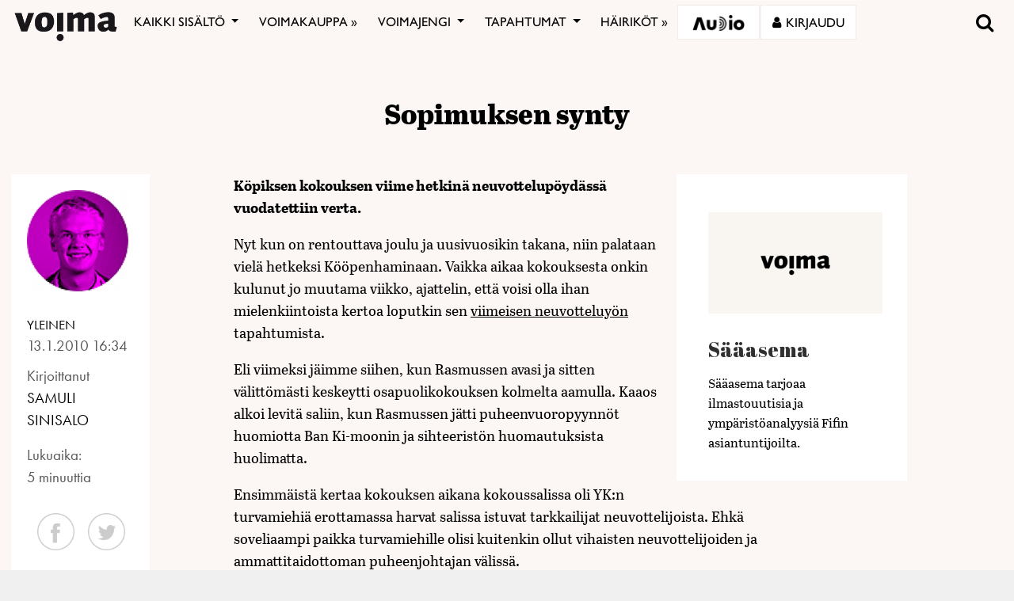

--- FILE ---
content_type: text/html; charset=utf-8
request_url: https://www.google.com/recaptcha/api2/anchor?ar=1&k=6LcHCrAjAAAAAHN1lO3KQBhq306rXrr5WbOt-bRT&co=aHR0cHM6Ly92b2ltYS5maTo0NDM.&hl=en&v=PoyoqOPhxBO7pBk68S4YbpHZ&size=invisible&anchor-ms=20000&execute-ms=30000&cb=jp6wn1hd2yxq
body_size: 48693
content:
<!DOCTYPE HTML><html dir="ltr" lang="en"><head><meta http-equiv="Content-Type" content="text/html; charset=UTF-8">
<meta http-equiv="X-UA-Compatible" content="IE=edge">
<title>reCAPTCHA</title>
<style type="text/css">
/* cyrillic-ext */
@font-face {
  font-family: 'Roboto';
  font-style: normal;
  font-weight: 400;
  font-stretch: 100%;
  src: url(//fonts.gstatic.com/s/roboto/v48/KFO7CnqEu92Fr1ME7kSn66aGLdTylUAMa3GUBHMdazTgWw.woff2) format('woff2');
  unicode-range: U+0460-052F, U+1C80-1C8A, U+20B4, U+2DE0-2DFF, U+A640-A69F, U+FE2E-FE2F;
}
/* cyrillic */
@font-face {
  font-family: 'Roboto';
  font-style: normal;
  font-weight: 400;
  font-stretch: 100%;
  src: url(//fonts.gstatic.com/s/roboto/v48/KFO7CnqEu92Fr1ME7kSn66aGLdTylUAMa3iUBHMdazTgWw.woff2) format('woff2');
  unicode-range: U+0301, U+0400-045F, U+0490-0491, U+04B0-04B1, U+2116;
}
/* greek-ext */
@font-face {
  font-family: 'Roboto';
  font-style: normal;
  font-weight: 400;
  font-stretch: 100%;
  src: url(//fonts.gstatic.com/s/roboto/v48/KFO7CnqEu92Fr1ME7kSn66aGLdTylUAMa3CUBHMdazTgWw.woff2) format('woff2');
  unicode-range: U+1F00-1FFF;
}
/* greek */
@font-face {
  font-family: 'Roboto';
  font-style: normal;
  font-weight: 400;
  font-stretch: 100%;
  src: url(//fonts.gstatic.com/s/roboto/v48/KFO7CnqEu92Fr1ME7kSn66aGLdTylUAMa3-UBHMdazTgWw.woff2) format('woff2');
  unicode-range: U+0370-0377, U+037A-037F, U+0384-038A, U+038C, U+038E-03A1, U+03A3-03FF;
}
/* math */
@font-face {
  font-family: 'Roboto';
  font-style: normal;
  font-weight: 400;
  font-stretch: 100%;
  src: url(//fonts.gstatic.com/s/roboto/v48/KFO7CnqEu92Fr1ME7kSn66aGLdTylUAMawCUBHMdazTgWw.woff2) format('woff2');
  unicode-range: U+0302-0303, U+0305, U+0307-0308, U+0310, U+0312, U+0315, U+031A, U+0326-0327, U+032C, U+032F-0330, U+0332-0333, U+0338, U+033A, U+0346, U+034D, U+0391-03A1, U+03A3-03A9, U+03B1-03C9, U+03D1, U+03D5-03D6, U+03F0-03F1, U+03F4-03F5, U+2016-2017, U+2034-2038, U+203C, U+2040, U+2043, U+2047, U+2050, U+2057, U+205F, U+2070-2071, U+2074-208E, U+2090-209C, U+20D0-20DC, U+20E1, U+20E5-20EF, U+2100-2112, U+2114-2115, U+2117-2121, U+2123-214F, U+2190, U+2192, U+2194-21AE, U+21B0-21E5, U+21F1-21F2, U+21F4-2211, U+2213-2214, U+2216-22FF, U+2308-230B, U+2310, U+2319, U+231C-2321, U+2336-237A, U+237C, U+2395, U+239B-23B7, U+23D0, U+23DC-23E1, U+2474-2475, U+25AF, U+25B3, U+25B7, U+25BD, U+25C1, U+25CA, U+25CC, U+25FB, U+266D-266F, U+27C0-27FF, U+2900-2AFF, U+2B0E-2B11, U+2B30-2B4C, U+2BFE, U+3030, U+FF5B, U+FF5D, U+1D400-1D7FF, U+1EE00-1EEFF;
}
/* symbols */
@font-face {
  font-family: 'Roboto';
  font-style: normal;
  font-weight: 400;
  font-stretch: 100%;
  src: url(//fonts.gstatic.com/s/roboto/v48/KFO7CnqEu92Fr1ME7kSn66aGLdTylUAMaxKUBHMdazTgWw.woff2) format('woff2');
  unicode-range: U+0001-000C, U+000E-001F, U+007F-009F, U+20DD-20E0, U+20E2-20E4, U+2150-218F, U+2190, U+2192, U+2194-2199, U+21AF, U+21E6-21F0, U+21F3, U+2218-2219, U+2299, U+22C4-22C6, U+2300-243F, U+2440-244A, U+2460-24FF, U+25A0-27BF, U+2800-28FF, U+2921-2922, U+2981, U+29BF, U+29EB, U+2B00-2BFF, U+4DC0-4DFF, U+FFF9-FFFB, U+10140-1018E, U+10190-1019C, U+101A0, U+101D0-101FD, U+102E0-102FB, U+10E60-10E7E, U+1D2C0-1D2D3, U+1D2E0-1D37F, U+1F000-1F0FF, U+1F100-1F1AD, U+1F1E6-1F1FF, U+1F30D-1F30F, U+1F315, U+1F31C, U+1F31E, U+1F320-1F32C, U+1F336, U+1F378, U+1F37D, U+1F382, U+1F393-1F39F, U+1F3A7-1F3A8, U+1F3AC-1F3AF, U+1F3C2, U+1F3C4-1F3C6, U+1F3CA-1F3CE, U+1F3D4-1F3E0, U+1F3ED, U+1F3F1-1F3F3, U+1F3F5-1F3F7, U+1F408, U+1F415, U+1F41F, U+1F426, U+1F43F, U+1F441-1F442, U+1F444, U+1F446-1F449, U+1F44C-1F44E, U+1F453, U+1F46A, U+1F47D, U+1F4A3, U+1F4B0, U+1F4B3, U+1F4B9, U+1F4BB, U+1F4BF, U+1F4C8-1F4CB, U+1F4D6, U+1F4DA, U+1F4DF, U+1F4E3-1F4E6, U+1F4EA-1F4ED, U+1F4F7, U+1F4F9-1F4FB, U+1F4FD-1F4FE, U+1F503, U+1F507-1F50B, U+1F50D, U+1F512-1F513, U+1F53E-1F54A, U+1F54F-1F5FA, U+1F610, U+1F650-1F67F, U+1F687, U+1F68D, U+1F691, U+1F694, U+1F698, U+1F6AD, U+1F6B2, U+1F6B9-1F6BA, U+1F6BC, U+1F6C6-1F6CF, U+1F6D3-1F6D7, U+1F6E0-1F6EA, U+1F6F0-1F6F3, U+1F6F7-1F6FC, U+1F700-1F7FF, U+1F800-1F80B, U+1F810-1F847, U+1F850-1F859, U+1F860-1F887, U+1F890-1F8AD, U+1F8B0-1F8BB, U+1F8C0-1F8C1, U+1F900-1F90B, U+1F93B, U+1F946, U+1F984, U+1F996, U+1F9E9, U+1FA00-1FA6F, U+1FA70-1FA7C, U+1FA80-1FA89, U+1FA8F-1FAC6, U+1FACE-1FADC, U+1FADF-1FAE9, U+1FAF0-1FAF8, U+1FB00-1FBFF;
}
/* vietnamese */
@font-face {
  font-family: 'Roboto';
  font-style: normal;
  font-weight: 400;
  font-stretch: 100%;
  src: url(//fonts.gstatic.com/s/roboto/v48/KFO7CnqEu92Fr1ME7kSn66aGLdTylUAMa3OUBHMdazTgWw.woff2) format('woff2');
  unicode-range: U+0102-0103, U+0110-0111, U+0128-0129, U+0168-0169, U+01A0-01A1, U+01AF-01B0, U+0300-0301, U+0303-0304, U+0308-0309, U+0323, U+0329, U+1EA0-1EF9, U+20AB;
}
/* latin-ext */
@font-face {
  font-family: 'Roboto';
  font-style: normal;
  font-weight: 400;
  font-stretch: 100%;
  src: url(//fonts.gstatic.com/s/roboto/v48/KFO7CnqEu92Fr1ME7kSn66aGLdTylUAMa3KUBHMdazTgWw.woff2) format('woff2');
  unicode-range: U+0100-02BA, U+02BD-02C5, U+02C7-02CC, U+02CE-02D7, U+02DD-02FF, U+0304, U+0308, U+0329, U+1D00-1DBF, U+1E00-1E9F, U+1EF2-1EFF, U+2020, U+20A0-20AB, U+20AD-20C0, U+2113, U+2C60-2C7F, U+A720-A7FF;
}
/* latin */
@font-face {
  font-family: 'Roboto';
  font-style: normal;
  font-weight: 400;
  font-stretch: 100%;
  src: url(//fonts.gstatic.com/s/roboto/v48/KFO7CnqEu92Fr1ME7kSn66aGLdTylUAMa3yUBHMdazQ.woff2) format('woff2');
  unicode-range: U+0000-00FF, U+0131, U+0152-0153, U+02BB-02BC, U+02C6, U+02DA, U+02DC, U+0304, U+0308, U+0329, U+2000-206F, U+20AC, U+2122, U+2191, U+2193, U+2212, U+2215, U+FEFF, U+FFFD;
}
/* cyrillic-ext */
@font-face {
  font-family: 'Roboto';
  font-style: normal;
  font-weight: 500;
  font-stretch: 100%;
  src: url(//fonts.gstatic.com/s/roboto/v48/KFO7CnqEu92Fr1ME7kSn66aGLdTylUAMa3GUBHMdazTgWw.woff2) format('woff2');
  unicode-range: U+0460-052F, U+1C80-1C8A, U+20B4, U+2DE0-2DFF, U+A640-A69F, U+FE2E-FE2F;
}
/* cyrillic */
@font-face {
  font-family: 'Roboto';
  font-style: normal;
  font-weight: 500;
  font-stretch: 100%;
  src: url(//fonts.gstatic.com/s/roboto/v48/KFO7CnqEu92Fr1ME7kSn66aGLdTylUAMa3iUBHMdazTgWw.woff2) format('woff2');
  unicode-range: U+0301, U+0400-045F, U+0490-0491, U+04B0-04B1, U+2116;
}
/* greek-ext */
@font-face {
  font-family: 'Roboto';
  font-style: normal;
  font-weight: 500;
  font-stretch: 100%;
  src: url(//fonts.gstatic.com/s/roboto/v48/KFO7CnqEu92Fr1ME7kSn66aGLdTylUAMa3CUBHMdazTgWw.woff2) format('woff2');
  unicode-range: U+1F00-1FFF;
}
/* greek */
@font-face {
  font-family: 'Roboto';
  font-style: normal;
  font-weight: 500;
  font-stretch: 100%;
  src: url(//fonts.gstatic.com/s/roboto/v48/KFO7CnqEu92Fr1ME7kSn66aGLdTylUAMa3-UBHMdazTgWw.woff2) format('woff2');
  unicode-range: U+0370-0377, U+037A-037F, U+0384-038A, U+038C, U+038E-03A1, U+03A3-03FF;
}
/* math */
@font-face {
  font-family: 'Roboto';
  font-style: normal;
  font-weight: 500;
  font-stretch: 100%;
  src: url(//fonts.gstatic.com/s/roboto/v48/KFO7CnqEu92Fr1ME7kSn66aGLdTylUAMawCUBHMdazTgWw.woff2) format('woff2');
  unicode-range: U+0302-0303, U+0305, U+0307-0308, U+0310, U+0312, U+0315, U+031A, U+0326-0327, U+032C, U+032F-0330, U+0332-0333, U+0338, U+033A, U+0346, U+034D, U+0391-03A1, U+03A3-03A9, U+03B1-03C9, U+03D1, U+03D5-03D6, U+03F0-03F1, U+03F4-03F5, U+2016-2017, U+2034-2038, U+203C, U+2040, U+2043, U+2047, U+2050, U+2057, U+205F, U+2070-2071, U+2074-208E, U+2090-209C, U+20D0-20DC, U+20E1, U+20E5-20EF, U+2100-2112, U+2114-2115, U+2117-2121, U+2123-214F, U+2190, U+2192, U+2194-21AE, U+21B0-21E5, U+21F1-21F2, U+21F4-2211, U+2213-2214, U+2216-22FF, U+2308-230B, U+2310, U+2319, U+231C-2321, U+2336-237A, U+237C, U+2395, U+239B-23B7, U+23D0, U+23DC-23E1, U+2474-2475, U+25AF, U+25B3, U+25B7, U+25BD, U+25C1, U+25CA, U+25CC, U+25FB, U+266D-266F, U+27C0-27FF, U+2900-2AFF, U+2B0E-2B11, U+2B30-2B4C, U+2BFE, U+3030, U+FF5B, U+FF5D, U+1D400-1D7FF, U+1EE00-1EEFF;
}
/* symbols */
@font-face {
  font-family: 'Roboto';
  font-style: normal;
  font-weight: 500;
  font-stretch: 100%;
  src: url(//fonts.gstatic.com/s/roboto/v48/KFO7CnqEu92Fr1ME7kSn66aGLdTylUAMaxKUBHMdazTgWw.woff2) format('woff2');
  unicode-range: U+0001-000C, U+000E-001F, U+007F-009F, U+20DD-20E0, U+20E2-20E4, U+2150-218F, U+2190, U+2192, U+2194-2199, U+21AF, U+21E6-21F0, U+21F3, U+2218-2219, U+2299, U+22C4-22C6, U+2300-243F, U+2440-244A, U+2460-24FF, U+25A0-27BF, U+2800-28FF, U+2921-2922, U+2981, U+29BF, U+29EB, U+2B00-2BFF, U+4DC0-4DFF, U+FFF9-FFFB, U+10140-1018E, U+10190-1019C, U+101A0, U+101D0-101FD, U+102E0-102FB, U+10E60-10E7E, U+1D2C0-1D2D3, U+1D2E0-1D37F, U+1F000-1F0FF, U+1F100-1F1AD, U+1F1E6-1F1FF, U+1F30D-1F30F, U+1F315, U+1F31C, U+1F31E, U+1F320-1F32C, U+1F336, U+1F378, U+1F37D, U+1F382, U+1F393-1F39F, U+1F3A7-1F3A8, U+1F3AC-1F3AF, U+1F3C2, U+1F3C4-1F3C6, U+1F3CA-1F3CE, U+1F3D4-1F3E0, U+1F3ED, U+1F3F1-1F3F3, U+1F3F5-1F3F7, U+1F408, U+1F415, U+1F41F, U+1F426, U+1F43F, U+1F441-1F442, U+1F444, U+1F446-1F449, U+1F44C-1F44E, U+1F453, U+1F46A, U+1F47D, U+1F4A3, U+1F4B0, U+1F4B3, U+1F4B9, U+1F4BB, U+1F4BF, U+1F4C8-1F4CB, U+1F4D6, U+1F4DA, U+1F4DF, U+1F4E3-1F4E6, U+1F4EA-1F4ED, U+1F4F7, U+1F4F9-1F4FB, U+1F4FD-1F4FE, U+1F503, U+1F507-1F50B, U+1F50D, U+1F512-1F513, U+1F53E-1F54A, U+1F54F-1F5FA, U+1F610, U+1F650-1F67F, U+1F687, U+1F68D, U+1F691, U+1F694, U+1F698, U+1F6AD, U+1F6B2, U+1F6B9-1F6BA, U+1F6BC, U+1F6C6-1F6CF, U+1F6D3-1F6D7, U+1F6E0-1F6EA, U+1F6F0-1F6F3, U+1F6F7-1F6FC, U+1F700-1F7FF, U+1F800-1F80B, U+1F810-1F847, U+1F850-1F859, U+1F860-1F887, U+1F890-1F8AD, U+1F8B0-1F8BB, U+1F8C0-1F8C1, U+1F900-1F90B, U+1F93B, U+1F946, U+1F984, U+1F996, U+1F9E9, U+1FA00-1FA6F, U+1FA70-1FA7C, U+1FA80-1FA89, U+1FA8F-1FAC6, U+1FACE-1FADC, U+1FADF-1FAE9, U+1FAF0-1FAF8, U+1FB00-1FBFF;
}
/* vietnamese */
@font-face {
  font-family: 'Roboto';
  font-style: normal;
  font-weight: 500;
  font-stretch: 100%;
  src: url(//fonts.gstatic.com/s/roboto/v48/KFO7CnqEu92Fr1ME7kSn66aGLdTylUAMa3OUBHMdazTgWw.woff2) format('woff2');
  unicode-range: U+0102-0103, U+0110-0111, U+0128-0129, U+0168-0169, U+01A0-01A1, U+01AF-01B0, U+0300-0301, U+0303-0304, U+0308-0309, U+0323, U+0329, U+1EA0-1EF9, U+20AB;
}
/* latin-ext */
@font-face {
  font-family: 'Roboto';
  font-style: normal;
  font-weight: 500;
  font-stretch: 100%;
  src: url(//fonts.gstatic.com/s/roboto/v48/KFO7CnqEu92Fr1ME7kSn66aGLdTylUAMa3KUBHMdazTgWw.woff2) format('woff2');
  unicode-range: U+0100-02BA, U+02BD-02C5, U+02C7-02CC, U+02CE-02D7, U+02DD-02FF, U+0304, U+0308, U+0329, U+1D00-1DBF, U+1E00-1E9F, U+1EF2-1EFF, U+2020, U+20A0-20AB, U+20AD-20C0, U+2113, U+2C60-2C7F, U+A720-A7FF;
}
/* latin */
@font-face {
  font-family: 'Roboto';
  font-style: normal;
  font-weight: 500;
  font-stretch: 100%;
  src: url(//fonts.gstatic.com/s/roboto/v48/KFO7CnqEu92Fr1ME7kSn66aGLdTylUAMa3yUBHMdazQ.woff2) format('woff2');
  unicode-range: U+0000-00FF, U+0131, U+0152-0153, U+02BB-02BC, U+02C6, U+02DA, U+02DC, U+0304, U+0308, U+0329, U+2000-206F, U+20AC, U+2122, U+2191, U+2193, U+2212, U+2215, U+FEFF, U+FFFD;
}
/* cyrillic-ext */
@font-face {
  font-family: 'Roboto';
  font-style: normal;
  font-weight: 900;
  font-stretch: 100%;
  src: url(//fonts.gstatic.com/s/roboto/v48/KFO7CnqEu92Fr1ME7kSn66aGLdTylUAMa3GUBHMdazTgWw.woff2) format('woff2');
  unicode-range: U+0460-052F, U+1C80-1C8A, U+20B4, U+2DE0-2DFF, U+A640-A69F, U+FE2E-FE2F;
}
/* cyrillic */
@font-face {
  font-family: 'Roboto';
  font-style: normal;
  font-weight: 900;
  font-stretch: 100%;
  src: url(//fonts.gstatic.com/s/roboto/v48/KFO7CnqEu92Fr1ME7kSn66aGLdTylUAMa3iUBHMdazTgWw.woff2) format('woff2');
  unicode-range: U+0301, U+0400-045F, U+0490-0491, U+04B0-04B1, U+2116;
}
/* greek-ext */
@font-face {
  font-family: 'Roboto';
  font-style: normal;
  font-weight: 900;
  font-stretch: 100%;
  src: url(//fonts.gstatic.com/s/roboto/v48/KFO7CnqEu92Fr1ME7kSn66aGLdTylUAMa3CUBHMdazTgWw.woff2) format('woff2');
  unicode-range: U+1F00-1FFF;
}
/* greek */
@font-face {
  font-family: 'Roboto';
  font-style: normal;
  font-weight: 900;
  font-stretch: 100%;
  src: url(//fonts.gstatic.com/s/roboto/v48/KFO7CnqEu92Fr1ME7kSn66aGLdTylUAMa3-UBHMdazTgWw.woff2) format('woff2');
  unicode-range: U+0370-0377, U+037A-037F, U+0384-038A, U+038C, U+038E-03A1, U+03A3-03FF;
}
/* math */
@font-face {
  font-family: 'Roboto';
  font-style: normal;
  font-weight: 900;
  font-stretch: 100%;
  src: url(//fonts.gstatic.com/s/roboto/v48/KFO7CnqEu92Fr1ME7kSn66aGLdTylUAMawCUBHMdazTgWw.woff2) format('woff2');
  unicode-range: U+0302-0303, U+0305, U+0307-0308, U+0310, U+0312, U+0315, U+031A, U+0326-0327, U+032C, U+032F-0330, U+0332-0333, U+0338, U+033A, U+0346, U+034D, U+0391-03A1, U+03A3-03A9, U+03B1-03C9, U+03D1, U+03D5-03D6, U+03F0-03F1, U+03F4-03F5, U+2016-2017, U+2034-2038, U+203C, U+2040, U+2043, U+2047, U+2050, U+2057, U+205F, U+2070-2071, U+2074-208E, U+2090-209C, U+20D0-20DC, U+20E1, U+20E5-20EF, U+2100-2112, U+2114-2115, U+2117-2121, U+2123-214F, U+2190, U+2192, U+2194-21AE, U+21B0-21E5, U+21F1-21F2, U+21F4-2211, U+2213-2214, U+2216-22FF, U+2308-230B, U+2310, U+2319, U+231C-2321, U+2336-237A, U+237C, U+2395, U+239B-23B7, U+23D0, U+23DC-23E1, U+2474-2475, U+25AF, U+25B3, U+25B7, U+25BD, U+25C1, U+25CA, U+25CC, U+25FB, U+266D-266F, U+27C0-27FF, U+2900-2AFF, U+2B0E-2B11, U+2B30-2B4C, U+2BFE, U+3030, U+FF5B, U+FF5D, U+1D400-1D7FF, U+1EE00-1EEFF;
}
/* symbols */
@font-face {
  font-family: 'Roboto';
  font-style: normal;
  font-weight: 900;
  font-stretch: 100%;
  src: url(//fonts.gstatic.com/s/roboto/v48/KFO7CnqEu92Fr1ME7kSn66aGLdTylUAMaxKUBHMdazTgWw.woff2) format('woff2');
  unicode-range: U+0001-000C, U+000E-001F, U+007F-009F, U+20DD-20E0, U+20E2-20E4, U+2150-218F, U+2190, U+2192, U+2194-2199, U+21AF, U+21E6-21F0, U+21F3, U+2218-2219, U+2299, U+22C4-22C6, U+2300-243F, U+2440-244A, U+2460-24FF, U+25A0-27BF, U+2800-28FF, U+2921-2922, U+2981, U+29BF, U+29EB, U+2B00-2BFF, U+4DC0-4DFF, U+FFF9-FFFB, U+10140-1018E, U+10190-1019C, U+101A0, U+101D0-101FD, U+102E0-102FB, U+10E60-10E7E, U+1D2C0-1D2D3, U+1D2E0-1D37F, U+1F000-1F0FF, U+1F100-1F1AD, U+1F1E6-1F1FF, U+1F30D-1F30F, U+1F315, U+1F31C, U+1F31E, U+1F320-1F32C, U+1F336, U+1F378, U+1F37D, U+1F382, U+1F393-1F39F, U+1F3A7-1F3A8, U+1F3AC-1F3AF, U+1F3C2, U+1F3C4-1F3C6, U+1F3CA-1F3CE, U+1F3D4-1F3E0, U+1F3ED, U+1F3F1-1F3F3, U+1F3F5-1F3F7, U+1F408, U+1F415, U+1F41F, U+1F426, U+1F43F, U+1F441-1F442, U+1F444, U+1F446-1F449, U+1F44C-1F44E, U+1F453, U+1F46A, U+1F47D, U+1F4A3, U+1F4B0, U+1F4B3, U+1F4B9, U+1F4BB, U+1F4BF, U+1F4C8-1F4CB, U+1F4D6, U+1F4DA, U+1F4DF, U+1F4E3-1F4E6, U+1F4EA-1F4ED, U+1F4F7, U+1F4F9-1F4FB, U+1F4FD-1F4FE, U+1F503, U+1F507-1F50B, U+1F50D, U+1F512-1F513, U+1F53E-1F54A, U+1F54F-1F5FA, U+1F610, U+1F650-1F67F, U+1F687, U+1F68D, U+1F691, U+1F694, U+1F698, U+1F6AD, U+1F6B2, U+1F6B9-1F6BA, U+1F6BC, U+1F6C6-1F6CF, U+1F6D3-1F6D7, U+1F6E0-1F6EA, U+1F6F0-1F6F3, U+1F6F7-1F6FC, U+1F700-1F7FF, U+1F800-1F80B, U+1F810-1F847, U+1F850-1F859, U+1F860-1F887, U+1F890-1F8AD, U+1F8B0-1F8BB, U+1F8C0-1F8C1, U+1F900-1F90B, U+1F93B, U+1F946, U+1F984, U+1F996, U+1F9E9, U+1FA00-1FA6F, U+1FA70-1FA7C, U+1FA80-1FA89, U+1FA8F-1FAC6, U+1FACE-1FADC, U+1FADF-1FAE9, U+1FAF0-1FAF8, U+1FB00-1FBFF;
}
/* vietnamese */
@font-face {
  font-family: 'Roboto';
  font-style: normal;
  font-weight: 900;
  font-stretch: 100%;
  src: url(//fonts.gstatic.com/s/roboto/v48/KFO7CnqEu92Fr1ME7kSn66aGLdTylUAMa3OUBHMdazTgWw.woff2) format('woff2');
  unicode-range: U+0102-0103, U+0110-0111, U+0128-0129, U+0168-0169, U+01A0-01A1, U+01AF-01B0, U+0300-0301, U+0303-0304, U+0308-0309, U+0323, U+0329, U+1EA0-1EF9, U+20AB;
}
/* latin-ext */
@font-face {
  font-family: 'Roboto';
  font-style: normal;
  font-weight: 900;
  font-stretch: 100%;
  src: url(//fonts.gstatic.com/s/roboto/v48/KFO7CnqEu92Fr1ME7kSn66aGLdTylUAMa3KUBHMdazTgWw.woff2) format('woff2');
  unicode-range: U+0100-02BA, U+02BD-02C5, U+02C7-02CC, U+02CE-02D7, U+02DD-02FF, U+0304, U+0308, U+0329, U+1D00-1DBF, U+1E00-1E9F, U+1EF2-1EFF, U+2020, U+20A0-20AB, U+20AD-20C0, U+2113, U+2C60-2C7F, U+A720-A7FF;
}
/* latin */
@font-face {
  font-family: 'Roboto';
  font-style: normal;
  font-weight: 900;
  font-stretch: 100%;
  src: url(//fonts.gstatic.com/s/roboto/v48/KFO7CnqEu92Fr1ME7kSn66aGLdTylUAMa3yUBHMdazQ.woff2) format('woff2');
  unicode-range: U+0000-00FF, U+0131, U+0152-0153, U+02BB-02BC, U+02C6, U+02DA, U+02DC, U+0304, U+0308, U+0329, U+2000-206F, U+20AC, U+2122, U+2191, U+2193, U+2212, U+2215, U+FEFF, U+FFFD;
}

</style>
<link rel="stylesheet" type="text/css" href="https://www.gstatic.com/recaptcha/releases/PoyoqOPhxBO7pBk68S4YbpHZ/styles__ltr.css">
<script nonce="KrtoYBF3O781sBBbC69D1w" type="text/javascript">window['__recaptcha_api'] = 'https://www.google.com/recaptcha/api2/';</script>
<script type="text/javascript" src="https://www.gstatic.com/recaptcha/releases/PoyoqOPhxBO7pBk68S4YbpHZ/recaptcha__en.js" nonce="KrtoYBF3O781sBBbC69D1w">
      
    </script></head>
<body><div id="rc-anchor-alert" class="rc-anchor-alert"></div>
<input type="hidden" id="recaptcha-token" value="[base64]">
<script type="text/javascript" nonce="KrtoYBF3O781sBBbC69D1w">
      recaptcha.anchor.Main.init("[\x22ainput\x22,[\x22bgdata\x22,\x22\x22,\[base64]/[base64]/[base64]/ZyhXLGgpOnEoW04sMjEsbF0sVywwKSxoKSxmYWxzZSxmYWxzZSl9Y2F0Y2goayl7RygzNTgsVyk/[base64]/[base64]/[base64]/[base64]/[base64]/[base64]/[base64]/bmV3IEJbT10oRFswXSk6dz09Mj9uZXcgQltPXShEWzBdLERbMV0pOnc9PTM/bmV3IEJbT10oRFswXSxEWzFdLERbMl0pOnc9PTQ/[base64]/[base64]/[base64]/[base64]/[base64]\\u003d\x22,\[base64]\\u003d\\u003d\x22,\x22wq7DnRPCqcKCGlXCqcOyE8Ovw5LChcOvw7LDmMKawrXClER+wo8/L8KMw6YFwrlewoLCognDtMOkbi7CoMO1a37Do8OgbXJeJMOIR8KVwo/CvMOlw43DoV4cCWrDscKswptewovDlnTCqcKuw6PDicOzwrM4w5rDmsKKSQXDvRhQND/DuiJRw5RBNl7DvSvCrcKVTyHDtMKKwqAHIStZG8OYJsK9w43DmcKuwpfCpkUjclLCgMO1H8KfwoZVX2LCjcK9wrXDoxEIYAjDrMO0csKdwp7CnAVewrtxwpDCoMOhUMOIw5/CiWPCvSEPw5fDvAxDwqTDm8KvwrXCtMKOWsOVwrrCvlTCo2/Cu3F0w4nDumrCvcKlDGYMf8Ouw4DDlhtzJRHDqsOwDMKUwp7DiTTDsMOgJcOED25bVcOXasOufCcRasOMIsKuwo/CmMKMwrPDmRRIw4Bzw7/DgsO3NsKPW8K3KcOeF8OaQ8Krw73Dm0nCkmPDlFp+KcK8w7jCg8O2wpXDpcKgcsOJwqfDp0MxOCrClh3DrwNHJ8K2w4bDuRTDuWY8M8OBwrtvwphSQinCiUUpQ8K5woPCm8Ouw7hua8KRIsK2w6x0wqcLwrHDgsK/wrkdTG/ChcK4wps/wrcCO8OdUMKhw5/DhzU7Y8O7F8Kyw7zDocO1VC9Sw53DnQzDlivCjQNpMFMsKDLDn8O6ESATwoXCkUPCm2jCusKCwprDmcKTYy/CnCzCsCNhRnXCuVLCoCLCvMOmMzvDpcKkw6vDgWB7w7Zfw7LCgi3CscKSEsOIw6zDosOqwqnCjhVvw6/[base64]/Cj8OvwpbDu8KYw5kcQMKYAMOzAMO9bFQ0w7k7Di/CkcK4w5gDw6ALfQBxwpnDpxrDu8Ovw514wp1nUsOMG8KLwoo5w4opwoPDljPDrsKKPRBEwo3DojPCl3LChlPDnEzDuirCh8O9wqVRZsOTXUFbO8KAXsKcAjpQJBrCgwvDqMOMw5TCuBZKwrwVSWAww68swq5awpnCvnzCmWxHw4MOc2/ChcKZw43Cj8OiOGVbfcKbJGk6wolgecKPV8OAfsK4wrxww5bDj8KNw7NNw797T8KYw5bCtFnDvghow4rCv8O4NcK7wqdwAXPCpAHCvcKZHMOuKMKxCx/Cs3I5D8Ktw53CusO0wp51w6LCpsK2AMOGIn1GLsK+Gw1RWnDCv8KPw4QkwpzDthzDucKOQ8K0w5EmfsKrw4bCtcKmWCfDm1PCs8KyU8O0w5HCogvCiDIGPcO0N8KbwpHDqyDDlMKSwofCvsKFwqMIGDbCvsOWAmEaU8K/wr03w4IiwqHCm2xYwrQpwoPCvwQUemEQMFTCnsOicsKEIyklw4RFUMOjwokiY8KAwpo9w4XDpUEuecKZGlZ+EMOTbUTCoFjCtcOnRCjDjDYKwr9KYCsGw4rDk1/ChEFiJ3gww4fDuQ1qwphQwq0mw5NILcKEw5PDmWDCrcOew7rDl8OFw7VmBcOpwpEGw7ASwrEBLMO4fcOZw6zDscKYw5nDoDvCg8OUw5PDg8KMwr9iREM/wo7Cq3bDpsK6el9WXsORVld5w7PCl8OAw67DpAFswoAUw7dGwqPDjMK+LV8pw7LDpcOXA8KMw4wRHgXCi8OXOBdAw7JiSMKbwqzDhh7Dk0PCk8ODW1LDmMOJw5/[base64]/Cq1vDo8Kzw7PDsMO9JsKLwp0VGsOgOMOEw5fCrjvChzRjZMKZwqc8PGELYDEVb8OnRDfDmsOHw4hkwodTwp8cPnTDp3jDk8OvwonDqmgIw7HDiUd7w47CjCrDgSV9bCnDu8OTw7XClcKKw71mw4/DhAPCrMOSw7HCtT3CrxrCs8OYaRJjA8O/[base64]/CvMKow716dGpFwqTDuMOmWcO7GMK4MsKfwrchEm4GaV9Fa2rDogvDmnfCn8Kfw7XCp0bDhMOaYMORYcKjGAdYwoQ4AwwgwqBWw67CvsO8wpRbcXDDgcOmwq3Cqk3DisOBwoRPO8ONwo1BWsOgbzfDugNcwp4meEbCon3CnxzCkcOYdcKnIG/DrsOPwozDkUR6w6DCiMO+wrrChcO8HcKDPlYXP8O+w7xoKx3Cl3vDiHDDncOpMV0QwopuUTdfccKewojCvsOsY27CqwwiGxEuHzzDgEoPbwvDsk3DpzdUHVjDqsO5wqPDr8K2wq/ChW1Jw4PCpcKUwp8vHsO1ecK3w7cawo5Qw5HDtMOzwopzLXZIWcK0fgAaw7N/wpdnfHldThPCklzCncKPwrBNOT8NwrXCh8OdwpQow5rDhMOawp0XGcO7GGnCklY9e0TDvVrDgMOLwogJwoByKXdrwobClidkRAtQYsOTwpvCkTPDgMOCLMOHExZfUlLCpX7CisOCw73ChTPCrMO1OsKmw6EOw4/DpMONw750UcOmB8OAw5LCtXtKLETDhCTCoSzDvcK3dsKsDXIUwoN/JE7DtsKkKcK7wrQtwoUfwqpGwobDlMOUwpjDtmBMEnHDqsKzw4vDl8Onw7jDmgR/w41kw4fDkyXCpsO1L8OlwpvDscKrdsOVe0cdCMKmwpLDsQHDosOFRsKAw7lawpRRwp7DhcOtw7/[base64]/QcOPw4nCvy3CmmrDu3HCkcKfwrlMw67Dg8OPYcOJUcKHwpMOw7kNDxTDrsOawonCs8KUUUrCvMK6wqrDiBBIw6cXw7B7w5dSDHgXw4LDi8KJd3xgw49OWDxEKMKjdcOow604VnHCp8OAYGHCsEhnLcOxDG3CiMOvJsK/WBhKXkrDlsK9aidbw5rCmhnCjcOKIx3DhsKoDnRIwpNdwoo7wqkhw7VSasOjBGrDkcKvGsOBcWtFw43DowjCnMOBwotXw481d8OQw7dyw5RJwqbDt8OGw7MyVFNpw6zCnMK9IsOIXkjCv2xCwpLCqcO3w6gBA11Vw5/[base64]/TsKeFjpUXcOTEsO2FifCpznDrnB3TcK4w5DDrsKswr/DjzTDlsO1w6bDpVzDqiNNw6cMw4oWwqM0w4bDoMKhw5HDmsOJwpZ+QhYGEFTCpMOBwoENb8KrQFMHw7wZw7bDvcKtwoUTw5ZewrzCi8O/[base64]/DhmJAwq3DoMKjw4fDtcKAw7HDj8OMw5Miwq7CvTrCt8K0UsOJwqNHw4wbw4cPH8KJFGjDkypYw7rCtMOec1XCiBhiwppSAMOpw7bCnRHCt8K7M1vDjsK2ACPDgMOCFDPCqwXDvVg4ZcKhw6IAw4vCkx7DqcK/w7/DscKkV8Kewq0zwobCs8ORwphFw5DCkMKBUcOiw5kWWsOCfiF7w6HCgcO5wpIwVlHDo1rCtQIufy1sw7zCmsO+wqvCr8K8X8KPwoPCjhEON8Kjwq9SwoHCgMKUHxDCvcKCw7vChSsnwrDCr2NJwqlhCcKmw6AjKsOnbMOJMMKWAMOhw4fDlz/CiMOrXkgaJlPCr8OEFMOSIXg9YT8Nw5FZw7JMesO7w60XRTB3E8O8QMOcw7PDiyfCusOLwr/DsSfDiirDuMK/CcOvwo5jQsKbG8KWdAzDh8Oowp7Dq29xwr7DisK/[base64]/[base64]/[base64]/[base64]/ChsOkLj8tAsOTQ2rCu0HChMK0wpNfwr4VwpU3w7vDmsOsw7LCpVLDhg3DjsOEb8KqGxRzdGTDn0zDgsKUFHFhYjRPJmnCrmR/Jg4Vw7vCtcKrGMK8PDUWw7nDlFLDoy/[base64]/IThCGwfDrQ3CgAAvw7tTwoQBIcOrwoJ9dcOmw5YALMOmw4kVLFYYMyx3wozCnhQgTH7CrmIOXcKNbA5xe2xqIk1daMK0w4DCu8KswrZrw5UoMMOlP8O3w7hXwpXDmsK5OBICTwLDocOIwp9Na8Omw6jCnlhMwpnDih/CsMO0KsKhwr45XVFodT5TwpsfYVPCg8OQBcOsXsOfTcOuw6rCmMO2fncOJx/CmMKRVCrCr1fDuSIgwqNLGMObwrRzw6TCjwlkw4XCtsOdw7VgMcOJwo/CgV/CocKow4JpWw8xwrrDlsOGw6LClBARe18lDGvCmMKWwq7Cl8O8wpoKw68rw53CgcOMw7pVcGDCsmvCpFdSVkzDtMKmI8K8Hk1qwqPCmWMUbwHCuMKQwpwkYcOTOjBQYBlkwrM/[base64]/eH4Pwo4MwqsKwoLCuVTDhcKjwrLDgTYnLTMbwpkvMikVIynCsMKFHsKMFXMxACbDhMKtAnnDhMOMb27Dr8KDLMOJwpR8w6JbUUjCgMKEwqzDo8Orw6fDssOIw5TCtsOmwonCocOObcOoYwnDjmLCjcO/ScO+w606Vy1/LwDDkjQRb0jCpjUww4s7TlVXH8Kiwp/[base64]/[base64]/w5UOdsOpwoB6AcKRwqnCsGsRAFJoHAY1G8Kfw4nDhcK7SMOvwo1Iw5nCumDCly5Kw4LCpWPCjMK6wq4ZwojDhG7Dq38lwpljw6HDuhVww4clw7vDignCo3cIDV4DFC1NwojDkMOwLsKaIQ01ZcKkwqPCrsOWw4XCiMOxwrRrGx/DhxkHw75VGsOxwrnDnhHDsMO9wrlTw7zCpcKmJUPDpMO1wrLDv0khAm3DlMOgwqVJDWJASsKIw4LCiMO+N3wzw63Dq8Omw73ChsKdwoUtI8OMZsOpw5sRw7LDuz1MSyEzKsOrWCHCvsOVbyJ1w63CksKkwopQPD/[base64]/DqcOhYS3Dl1zCoT9swqNgBcK6wp9BwrrCicOww4rClilJecKuSMO+LCPCpQPDpcKpwqVkRcOfw7o/U8O+w6hKwr95LMKeAX3DlkvCtsO8GgU/w60aMgbCoAVMwqLCncOfQ8KKcsO9IcKBw5fCtsOMwplTw4BxRBnDvmdQd09mw5VbU8KnwqUIwpzDjh4SGsOwMSlve8ObwqrDgntJwp9pFFTCqwjClhHCokbDpMKKMsKVwpU/HxhGw4Rmw5hAwppDZkrCocKbagjDjm5oFsK5w5/ClwFaRV3DkQfCg8KswqIwwoIBLih7esKcwplowqViw58sLQQafsOkwrdTw6PDtMKPL8OYX1N5eMOeJBQnWDfDkMO7FcOgM8ONAsKvw4zClcOqw6o4wroNw7vCjy5jUkZxwqLCisO8wqx0w6ZwWT4owozDhlfDkMKxeh/[base64]/Cp2x0GQzCmVzDosO8MBTDpcKHQSklZ8O0wpUVZ0DDmAHDpCHDicK6UU3ClMO+w7o9AAZAK1jDvF/CnMK7Xm5Pw5RyfS/Dp8KGwpVtw4kMJcKDwo8GwovCu8O3w4UXOARSSFDDvsKKFw/CpMKuw7TCqMK3wo0HZsO4f2l6VibDi8OJwptyL0XCksKVwqZ9ZDZOwp8+FG/[base64]/DlFM8ew8ewqbCscO3DBdhCcKsQcKmw6wMw6jDsMOew7VMMAkYL04uFsOLbMOtQcOuLyTDu1fDoEnCt3xwCAIDwrVyNCrDs2s+BcKnwosnQ8KCw4tOwrVEw7/CvMKUwqXDhxTDlE7DtRpbw69uwpXCssOowpHClicYwq/DkHDCosOCw4gUw67CnWrChhNUX0coGTXCpMKFwrVZwqfDtwDDmMOKwp8Gw6fDlMKLN8K3AsO8UxTCgDRmw4fChcOmwoPDo8O1GsORBAwZwqdRMGjDq8OjwpZMw5/[base64]/[base64]/[base64]/DpEdlw59DSAZEWMOSQ37CnkZew7tFw7Febmxfw47ChMK2Om91wqd/w5Rww4rDnjnDunfDrMKpUD/[base64]/w7MZZTzCksOTQcOTdcOsZMOtMn/CjArCqT7DvTIiFEMzR1J8w5s/w5vCuyjDgsKIUnEuAiLDnMOpw4g1w5t7cgfCosKsw4PDnMOfwq3CmivDrMOjw4UMwpLDncKCwrBFNCLDiMKqbcKLPcKgRMKwHcKtfcK6cx0AaCDCihfCssOIEUbCmcKkwqvCnMO3w6TDpATCrDVHw6/Dhwd0bQXDg1QCw4HCn33DizIMUwjDqCMmLsKQw7pkFlDDvcKjDsOwwozDksK/wo/CvMOtwpgzwr9Fwr/[base64]/[base64]/CnsKDw4HCgcOswoU3EMONehnCkMKnwpnDhGpUJMKEaAjDoX7Dv8OQBmIyw7pjFcO/wofCjCApKW42wrbCribCjMKrw4XCl2TCvcKcGWjDjyVywqgGw7bCmxPDscOVwpnDm8OPN20PNcOKaCs+w6DDvcOPXwMQw7xJwoTCgMKPaXprBsOUwpkcOMKNHBEvw4jCj8OowrZVY8ObO8KBwo4/w5MpQMOwwpgUw4/CusKhAVDChsO+w6Z0w588w6zChsKWd0p/EsKJGMKJMijCuT3Dp8Onwogmw5Q4wrnCnRB5dm3CssKCwpzDlMKGwr7CoQg6N0Ygw690w47CrR8sKGHDtSTCocOYwprCjW3CuMK0IVjCvsKbHy3DtcOxw6sXWMOIwq3ChFXDgcKiF8KSecKKwoPCi3rDjsKXSMOCwq/Cig0IwpMJXMO9w4jDugAmwo0jwqHCg0PDtz0Kw5rCjmrDngQXJsKuJhXCnnZ5PcOZEWggX8KrPsKlZQXCpz7Dj8ODZ0IGw7ZHwrc8NsK+w6XCgMKNSWPCrMObw7ZTw48ww51wXxvDtsO/wo4mw6TDjCnCtGDCtMOTMcO7fwFuAhBtw6fCoAoXw7nCr8KowpzDtWcWD27DoMO/J8KWw6VYADwvdcKWDMKXHgtpflzDncOfNnw6w5UbwqhgGsOQw6LDjsO6SsOww5gDEMOkw7vCiEzDiz1hEGlQFcOSw7Qww5xvO0wRw7PDlkbCqcOgaMOjfjrDgcKgwoFZw4Ige8OMJ3jDoHTCicOvwo16f8KhalkKw6nCl8OrwotLw5XDusK/esOuFjd0wotwJ2xhwo1/[base64]/DjcKiLcO9wrQJwpIRwqkXw5zCtwXCjcKmw50ew7vCp8KJw6QKVgzCnh/Cg8OJwoVIw7XCrWjCmMObwq3CtC5eD8Kawq8kw6ouw6BCW3HDg0NdKjPCnsOJwoXChTobwroBw79uwoXCg8OkJcK1NFXDpMOYw4rDp8OJfMKIUgPDqAQbVsKPMil2w6nDiwjDvcOawp9hTD4Hw5Naw6zClcKDwqbDt8K1wqsZAsKCwpJ3wqvDs8KtIcO5wpBcUg/DmU/CgcK8wqfCvDYBw6k0dcKVwp3Cl8KvV8OqwpFHw4vDtAIZHwYRBlM7OgbClcOXwq96U2nDo8OTCQDCmjBTwq/DiMOewp/DisKtXiRXDDRZdXotbFvDgMOdPwkHwpDDpgjDscK5EH5Zw7RTwpVewp3CoMKAw4BCQFlTAcOvZjdqw5ALZsK0JxnCtMOKwophwpDDhsOCL8KXwozCr3HCjGBqwozDosKOw6jDr1PDoMOywp7Cu8ObBsKaIcKTTcKDwo/CksO9GsKPw5/[base64]/Ctlkdwr9mWCxNwpXCt8ODw6URw7TDpRNUw77DiDJWd8OndMOUw5fCsmdjwpbDiT5MM1vCtGI9w5pFwrXDsSs8w6s4GjTDjMO+w5nCgynDl8O/wpdbb8KDbcOqYRsNw5XDlGnDtcKZaxJwZAkVbAzCgyYWHks5w5lkXEdKIsKBwqMXw5HClcO4w5/Cl8OWLSJowoDDmMOpTmYXw6XCgERTS8KmPlZcRQzDh8Oew5XCmcO/[base64]/wqbDhTPCusOAPg1LGMKMwqMvSHU/w68DO0cBEMOmN8Kxw5PDh8O3IBw4eR0mO8KNw6kew7M5GmvDjAUMw6zCqmUsw4ZEw7XClEUJf03CiMOYw7JbMMO4wrrCiVnDksK9wpPDhcOhAsOSwrbCrgYYw6RFQMKdw67DmcOBMmIAwo3DtGrCncO/[base64]/[base64]/DnVA2w5PCq20uR1Ngw4dkW8KKwr3Cs3XDtnHDsMOAw6suwq5va8Onw4zCkAQYw7hVBnYaw5dmJw8ab2tswpRgQcODT8KpHSg4RsKPQAjCnkHCiQXDksK5wobCr8KBwoA9wpI8SsKoDMOcHnd6wqAMw7h+cA/DhMOdAGB6wrrDs2/[base64]/wo/[base64]/[base64]/CsiLCsRDDkFpfw4JGw4bClsOMw7cASMK8d8Ouw43CusKCecKpwpzColXCuF/CrzfCoE13w5ReeMKTw5BiTlIxwpfDg3Bad2PDqy/[base64]/Co8OyccK3wqrDg8KFwoXDu8Ocw4/DgXjCusOteMOQYwHCo8OKcsOfwpcrXFkPUcKjRMO/[base64]/CtMKCw5DDqGISw4vCiEjDrcKIw6vCgwjCg2o+DkR1wo/DqUzCmEFkVcKOw5onKGPDhQoAFcOIw6XDr2NHwq3Ci8OFU2TCm0PDg8Kod8KtaXPDmMKaLnY5G1xYdzNHwq/CpVHCshtAwqnDsQbCoW5EL8KkwrfDonfDlF83w5XDmMO/[base64]/DnEMXW30NPMK6VMK8wpXDiz5VLg3Dq8O8F8O1A0YvFhRrw5DCvERcSnxbw6LDrcOJwoRmwoDDgicVYyItw7/[base64]/[base64]/FwPCmsOVw5zDkknDrsKOE8KATMKaAgXChMKUcsOAN8KEQh/DqhQ5R0XCjsOAccKJw67DmsKeDMOyw5dKw4ISwqHDqyxBew3DiVzCuhtPCsKnbMK3VMKNAcKodMO9w6k6w7vDvRDCvMOoGcOFwpzCu1nCn8OAw7FUZEYvwpoUwqrCnF7CtTPDtBAPZ8O1RsOIw4pWIsKxw55iFnvDlUg1wq/DhCrCjVZmb0vDpMKdFMKiNcOxw5tBw4ZHZ8KHL350w53CvsKSw4bDscK2G0B5C8O/bcOPw4TDq8OBDcKVEcK2w5puZcOmQcODfsOwY8OGUMORw5vDrRhZw6Jdc8KTKXEdH8KAwrrDoy/CmgpTw5zCoXjCuMK9w7rDgAXCrMOIwo7DhMOoYMKZNzTCo8OuA8OiB0x1RUY0Vj3CiW5lw5bCozPDhErCnMOzK8OnbQ4gH3rDncKmw6M+LQrCr8OXworDiMKLw6oga8K1wrMMb8KhNcOAcsO2w6fCscKSCXDDtBN/Clo7wocvTcOjASJTSMO7wo3CkcO+wrNhfMO4w5rDjAMLwrDDlMOcw6bDjcKHwrd2w7zCtATDgyXDpsKcwpLCncK7wqTCrcOGw5PCjMObTj0UFMKewot1w7YbEErCh3zCucKDwpTDhsOWOsKtwpzCgcOBAn8qQSkNVMO7b8KQw5/DpUjChB4Dwr/CoMK1w7nDgwjDlVHDmhrChnbCgFwPw6Iowo0Xw5x9wobDnQ0+w6N8w7LCucOlAsKQw5kNS8K1wrHDpzrCtk56EVRMKMOIRxfCgsK6w69AZXLCgcKgD8KtOjlKw5ZbY2Y/Hjgzw7deb3Rjw4Jqw5wHScKFwow0XcKSwpLDiVt/EMOgw73ClMOVEsK1c8OrKw3DscKew7dzw6Jkw78iW8OlwopAw7TCosKHSMKkP1jDo8KJwpPDn8KobsOHHsOTw5g+wrQgYUwdwpDDjcO5wr7ClSTDh8O4w7pVw4fDtzDCsxh2KcOywqrDkxp1BkXCp3E7MMK0JsKbJ8KbLlrDoiBPwq/Co8OZG0bCuXJpW8O1KcKFwoZAVG3DkFB5wrPCgxxiwrPDtkgHY8K3a8OIPnXDqsKqwozDuH/DkmskXsOSw4LDnsO9UjHCi8KMJ8OYw60iWwbDnnYJwpTDr3Qvw6FowrNBwp3CnMKRwpzCngEWwo/DsyEpG8KoIg0acsO+BVNUwoEQw443LDDDkEbCiMOvw79Ww7TDksO2w5lYw6Euw59ZwqPChMORbcOsRjVEESnCksKHwqwjwpzDkcKBwos2ezdwcEQXw4dLccO4w741YMKaSjZbwoDClsOpw5rDp0QhwpgNwoLCpzvDnhtdAMKKw6nDoMKCwp1XHj/DsSTDuMKlwp1Kwo4hw7Ziwr8bw4g2cDDDpipTf2QqKMKEakPDvsORe1XCkWU6AlRRwppawo3CvysfwrkKBB/DrypuwrXDgCt0w7PDmE/DhQknAMO1w5jDkFAdwpzDul9tw5Z9O8KxVsKkRsOHN8KIPMOMLl9JwqBAw6LDsVwFJz4HwpjCqcKVMR1xwpjDiUwBwpkZw5zCni3CsD/ChArDmMOlYMKnw7oiwqoqw64CG8OQw7bCo3EPMcKBXmPDnXrDrcOybT/CtjlDF09NXsKFCDULw4kEwpvDrTBjw4/DscK4w6TCpy8xLsKXwpHCkMOxwqRFwrgKD2I4ai7Ct1nDgC/DoGTCrcKUAMKRwrzDsjfCmkwCw5NoGMKzMEvCu8KDw6TCtsK5LcKYBRFxwrMjwp0lw7pwwpwAVcOfLAA+aBF1ecOyJFjCk8KWw4tAwr7DrQFDw4IywrsQw4AMcF8cZWcKcsOlVgPDo2/Di8OLBmxhwrDCisOgw5ctwqXCjVUuZzIaw7nCucKbEsOCEMKEwrZmTRLCiRzCnGVRwplodMKqw63DrMKTCcOmW2TDpcO7a8OtIsKxNU/[base64]/[base64]/wobDvC/Cp8Kuw4N0wqrDn8OewrzDrTwXN8Kywr7CocK5bcKefh/CgFLDljHDicKVJMO3w5YFwpvCsT0Mwow2wr/CsVBGw77DoWjCrcOZwr/DjcOsKMKDST1Dw6nDgxIbPMKqw4ciwpBWw4hFEgIxDcKUw7hKJyJhw5Z7w43Dv2svXsOAYlcoC3bCiXfCujl/wpdfw4bDusOOfsKfHllQb8OAEsOIwrYlwpk9HVnDrCtgb8KxYz3CpQrDqMK0woZxf8OuScOhwpgVwppWw7XCvy9/[base64]/DrsKURsOxZ8OwKmTDo1HDjn7CjG0jwozDrcOpw6EFw7LCi8OUM8OCwoJ1w53CjMKEw5DDnMKIwrjDj1HCnADCgWQAAMKFAsKeViZTw498wrp7wr/Di8OxKFvDvnVOFMK/GiLDrRI0WcONwp/Co8K6w4LCnsOkHXDDlsK+w4EAw6PDkUXDoQA3wqTCiUg6wrDCisOWWsKTwpzDsMKUFigQwqrCnAodCMOHw5cuccOHw50ycF1IJsOlfcKzVGrDlBlVw59Rw43Dl8KhwqkNZcOlw5jDicOkwpbDgzTDkXBzwrLDkMKlw4DDo8KHDsOkwos9DShqa8KMw4vChA4/fgjCl8OyalxnwpTCsBtmwqUfFMKZbcOURMKYbEsBPMOAwrXCm0guwqEaIMK7wpQrX2jCnsOQwozCp8OuS8OlUg/[base64]/[base64]/Cv3xZRx5IwpLDo30sw60vHsOCIcOVGz8tLjB9wrLCvFB9w7fClVTCtjvDlcKFDivCogBGBMOiw6xww7A7AMO8GkAFTMO+UMKHw7pXw7saEDFhScOQw7TCi8OKAcKXPz/CucKNDMKcwo7DscOqw5gYwoPCn8ODwox3JgQXwqLDmsOFY3PDkMOhQ8O2woYrUMOtCUNKUizDpMOoCsKkwojDhMKJb3DClS/[base64]/Cm8KACETCnsOiw6kqw7J3wpQVHsOMc8KywrkVw5DDk27DlcKpwrfCvsOqFT0Vw4wJfMKedMKXAsKXasOlUhbCqRMowoLDnMOfwoHCu0h5esKFeG4OcsOPw4hswoQmHXrDt1d1w6hXw5LCksKMw5UIFcKKwo/[base64]/[base64]/Cv8OdTTMVw7l+w7pxXHQhw73DoBXDscKZEFbDrSjCnU7DhcK/DXkPLVolwpbCt8OvPMKVwp/[base64]/RhwOKz3DmmDDuANMVD/[base64]/CmcO4w6XCkcK6wr4Ra8KGT8K0AMOLworDnEBkwrhrwqHCpU0/FcOAQ8ONYyrCmGYfJMK9wobDhsOrPAYqBmfCi2vCoSXCh0UcH8OsXcO2QW3DtSfDvzLCkHfCjcOXKMKBwo7Cg8KgwrBQZGHDl8OYD8OrwonCi8K/I8KSTCtZbVTDmsObKsObXX49w6ljw5nDkREpw6PDgsKswqJjwpkibiMvEDsXwox3wpjDskgff8Ouw6/Cr3BTOTXDjipyL8KPccKLcjjDisOBwoERLMK4fi5BwrM+w5DDgsOxCDjDgWnDosKzGyIow4bCk8Klw4nCnMK9wqLDtSdhwrfCmSTDtsKUAmsEHgELw5HDi8Oyw7XDmMK+w58pKFxMVkEtwp7ClFTCtUvCqMOkworDm8KrT3DDh2rChMO5w6nDiMKMwr0/ED3CkzEUBibCiMO0FkfDh1jCnMOsw63Cv1YkeDZywr3DmXvCg0tKMlZ+w5HDvgp4SD9nSMOdYsOQJjjDkcKAdsOIw6whRXVjwq3DusOqIsK9WB0KHsOEw5HCkhXCnVM6wqTChMOJwoTCqMOtw53CscKmwqsjw5DCjsOfCcO8wo/DuSMhwrU/W3/Dv8OJw7/Di8OZGsO6eA3CpsOid0bDvh/Dm8OAw7gTMMODw47DhEXDhMKgZzQAEsKuXsKqwqvDqcKlw6YOwpLDm385w6/DosKUw4JlFsOGS8K4bVTDisOgDcKhw74yNkUUQsKOw5tewq98BsK5IcKmw6/[base64]/DicOyw4rCilPDmMOBCsOEwrjCmzjDoHfDrBljQ8O0UR/DmcKbR8O+wqIEwpLClD/CisKFwp08w7p/w7zCnmJ5FcKzHW97wolpw5sSwo3DqxYMT8KQw74JwpHCicO3w5fCtSUlKV/DmcKLwo0Aw4rCkyNJA8O6CMKDw5AAw6saRxTDvMOowqbDpx1Kw57CnmEbw4DDpXYMw6LDr1ZRwrtFOivCjRnCmcKxwqvDn8KSw6t4woTCj8KTS3PDg8KlTMKowrxfwrkBw7nCsSpVwqcAwrnCrjVEw7/Dr8OuwrtLX37DqX0PwpbCg0fDlmLCvcOQA8ODe8Knwo7CjMKawqLCvMK/D8K1wr/[base64]/DkADDp8Kcw4LDl8Ohwq3DrVVdCE05w4sVXSnDj8K+w6Qww4UCw7kewqnDh8KnLWUBwrlzw6jCh03DqMO6CMOQIsO7wpzDhcKoKXA8wo1AQGl+IMKBw5PDpDvDscKpw7AFfcKuUi0Iw5bDowLDmBrCgF/CoMOBwrV+U8OXwobCtcK/TcKUwpd2w6vCs17DlcOlcMKvwoYqwpwbdE8JwoDCr8OkVVJrw6Z4wo/CiSdHw6oIPRMXw74Nw7XDlsOgEmIqZSXDpsOPwr5vR8Owwo3DvsOzRcKYe8OKAsKPPS3Dm8KDwpTDgcO2NhQNa1bCkmtFwrvCthXCkMOPMcOSBsO8U0lMfsK4wrfDgsKlw69QJsOdfcKBSMORLsKQwqt2wqIWw6jCvk0Sw5zDlX5zwpDDsjFow6LDh21/K1ZyY8Opw54TH8KoJMOpbsOQEMO+SmkQwoR+KTbDg8O9wqjDqmHCs2Ibw71CNcOYLMKXwqbDlGJDUcO8wpzCrntCw7XCiMO1w7xRwpbCrsK5JWrCp8OPXCA6w6jCv8OEw5wVwqo9w4rDlwFgwrDDp1x4wr/CpsOKOcKZwqEoXsOjwrBfw75tw5bDkcO6w5E2IsOkw77Co8Kqw55Cw6bCq8O/[base64]/R8OoZcKOwpXDjMKwYj/[base64]/CgGDCkhBUwpsKwrHCvWIPMUkPb8KmF0YWRMO4wrYcwr8/w6kJwrELd0jDox50FcKYc8KLw5DCs8OJw4XCkWQCVcK0w5giT8ONKh85RHwnwocSwrJawrbDssKNAMOcw5XDs8OvQAM7D3jDgMOdwqsGw7ZOwr3DtyXCrMKTwo52wpHDpT3DjcOoExlYClbDmsOPaG85w4/[base64]/DtS7CuMOGVTdpw4FuWnLDqwMOw5vCtAbCmWVqw55yw5XDoVoDBcOKWsKxwpcHwpkPwqoQwovCiMK+wpbDhWPDrsO3aFTDlsOqScOqcG/DgkwnwqsHfMKIw5rCvcKwwqxhwqgLwrU5bGrCtTjCpRAFw67DgMOOSMK4CVo8wr4rwqHCtMKUwozCnMO2w67CpMOtwqNWw7VhJRF0w6NxV8OywpXDkixqbSEQdcKZwq/Dm8OTax7Cp1nCtVBGGsOSw4/DuMKow4zCuGMyw5vCmMOsdMKjw7A4MBLCnMOlbB48w4XDqRbCohFZwp59AHFabEHDlGbDgcKMVgXDnMK1wqYUbcOkwoDDmsOyw7bCh8K6w7HCqTPChg/DtcOfL0bCt8OYDz/DgsOqw73CoUXDosOSBifDrcOIasKGwq3Dk1fDmFtxw40vFT/CpMOhG8KPT8ORYsKiSMKtwqF0BV/CpQHCh8KpJ8KPwrLDuxHCkC8Kw6bCncKWwrbCl8K7BAbCrsOGw4UQOTXCgcKIJmp2ZHHDm8OBFzhNY8KxGcOBdsOcw73DtMOQdcODbMOjwpklT3DCoMO1wovCuMOXw5IIwpfCsDRLP8OkPzLCpcO0UDZOwqhNwroLLsK6w6A/wqNTwovCmEnDl8KkRMOywoNPw6B4w6bCong1w6jDqH/CpcOJw4ZVTzhowobDvSdbwr9cJsOnw4XCmnhPw7/DgcK7MMKpKzzClm7Cj3N3w4Jcw5ImF8O9eHtrwozCmsOOwpPDj8KhwpvDh8OtAMKAQMKawp3Cm8KewrnDscKzNMOxw4AVwp1GUMOPw5LCg8Ohw5/DvcKjw7TCtE1Pw4/CrXVvEDPCkgPCiS8twrrCpsOZRMOpwrvDtMKMw4hLTGjCjjjCvsK+woPCpjUbwpwEXcKrw5fChcKxwoXCosK4JcORKMOnw4fDgMOEw47CgyLCgRA/[base64]/[base64]/DvMKXw6zCgcKRw6ZEUnwHLFsBUjDCg8ObSW9vw5TCpiPCiT8WwpIMwp0rwpLCusOSwrszw5PCt8KFwqzDrDbDsCTDtBpkwoVZGUDClsOPw7jCrMKww6DCq8ORcsOnU8Odw5fCo2zDj8KRwoFkw7nCmV9xwoTDocO4N2cYwq/DuzzDnTnCtcOFw7HCiXodw7h4woTCgcOEHcKlaMOKJG1EPhIvccKaw4wRw7QZYncHT8OGByMXLzHCuCJhecK0LFQOW8KtI1fCgm3CiFgIw44lw77Cu8O8w59Ywr/Drx0LKBh/[base64]/w74Xw5tUJGfClMKMLAPCusKHK8OzwrTDkgl4wqXCiCV+w6hjwpnCnCzDnMKWw5YGG8Kxw5zDqsOfw7HDq8KawoB+ZkbCpCxPKcO/[base64]/[base64]/wqLCucO8eEvDun9lw6N1JQFCdjnCkcObWR40w6l0wpEERD4XRlQ6w4rDgMOdwr99wqZ6KWcjU8KjBDRDKsKhwrPCs8K9AsOQU8O2wpDCkMOyIMOjMsKDw5BFwpI0w53Cn8Khw5xiwpg/w6PDhcODG8KAR8K9bzbDk8Kgw58hFgTCiMO0Qy/DrRvCszHCoHEKLAfCqg7Do2ZQIhdaSMOCYcOKw7RuJUXCiABmAcK3KCNjwqUbwrbDs8KLNcO6wpDDssKCw6FSw5lHHcK6J2DDr8OgZMOmw7zDoy7CkcO3wp8PH8OVSw3DkcO0LDcjT8OCw5/DmgTDocO7CnADwqTDu07Cm8Ouwr3Dg8OfYRfDhMKhwp3DuyjCuVwDw7zCq8KSwrt4w7EXwqnDpMKBwrrDqx3DuMKgwpjDnVBUwrYjw5kbw4XDqcKFeMOCw5oIOcKPDcKadUzCicKewpNQw4rCpRjDm2saA0/Cll8aw4HDvhsQNBrCsQjDo8KRd8Kfwo4cWx3DmcKJFWspw4zCkMOPw4XDvsKURMO0w5toMVrDs8O9dHsgw5bCtVrCrcKTw4/[base64]/N8OsFEB3JcOXwoHCmMKkw5Vfw57Dj8KfLjHDuGJncQMpZ8ODw6h2w5/DqErDucOVAcOlUcOBfnpHwrBZfSpCdF97w4cLwq3DtcO9PMKAwpE\\u003d\x22],null,[\x22conf\x22,null,\x226LcHCrAjAAAAAHN1lO3KQBhq306rXrr5WbOt-bRT\x22,0,null,null,null,1,[21,125,63,73,95,87,41,43,42,83,102,105,109,121],[1017145,159],0,null,null,null,null,0,null,0,null,700,1,null,1,\[base64]/76lBhnEnQkZnOKMAhnM8xEZ\x22,0,0,null,null,1,null,0,0,null,null,null,0],\x22https://voima.fi:443\x22,null,[3,1,1],null,null,null,1,3600,[\x22https://www.google.com/intl/en/policies/privacy/\x22,\x22https://www.google.com/intl/en/policies/terms/\x22],\x227w8b5/ztcdoE/Yjk7JFrYnMK+F8xtdsAbFpCctU17w4\\u003d\x22,1,0,null,1,1769466705306,0,0,[212,180,205,21,246],null,[253,140,70],\x22RC-QnAWNtuBhIV6nw\x22,null,null,null,null,null,\x220dAFcWeA6rXXYgkl70VqPWZ4DjQm_V3073Z-VQRs_3WALIk2S7ZeIfG-Dqa68HbCU-KVv4-HSvlwThyazRqEFRxy2Te9Q8EZAZvQ\x22,1769549505163]");
    </script></body></html>

--- FILE ---
content_type: text/html; charset=UTF-8
request_url: https://voima.fi/wp-admin/admin-ajax.php
body_size: -250
content:
{"uid":0,"s":0,"key":null,"st":1769463107}

--- FILE ---
content_type: text/html; charset=UTF-8
request_url: https://voima.fi/wp-admin/admin-ajax.php
body_size: 972
content:
[96104,57359,96527,13622,32138,95825,56232,96533,78973,69517,61107,96186,66656,71028,96195,92038,2857,25008,83799,57346,95986,29294,22519,56418,684,57388,37421,23254,52362,94766,17450,2372,30713,57122,87979,63536,79001,96097,3726,96161,2860,66230,81750,96521,82446,76431,56791,54336,84313,94694,96088,59859,83067,59382,17335,25820,45383,76557,52407,15188,16515,54877,62543,81237,70648,17246,18117,17349,18424,68327,51031,16745,26764,79076,92471,70571,18812,67559,14625,54103,90234,92374,2995,95841,25913,26859,67054,59926,68365,17376,89671,81884,13094,53774,3245,17477,14203,16915,84644,51407,64164,60683,46970,56317,93418,73872,69607,91839,77549,35871,90656,87506,26923,54421,87206,17958,2340,34491,47694,25964,17126,71481,1060,87305,14156,64606,79436,78070,81751,61216,84649,48002,95135,96140,50531,39445,51907,14036,12714,13209,18413,18360,91934,93480,58742,38572,59793,3450,92976,17321,31484,77958,96029,58768,17674,12250,39506,14972,87970,66278,3271,94917,17185,81083,96153,61101,26520,83935,59393,91834,89195,47996,62834,70413,17814,27314,72399,71098,16952,95431,18610,34414,11682,29903,56731,12330,61629,73192,45655,46395,77221,73621,23443,88394,12004,14081,17203,14378,51934,56865,16887,89228,2738,13330,95522,53828,17954,91682,83937,53359,56223,61027,75292,14638,17032,34208,14682,89795,14223,78220,54627,29038,12610,33083,49713,52863,92597,11951,14148,72593,27672,95227,31929,72445,91328,90167,53142,94237,60819,11756,12562,91890,28233,77418,87908,49208,14294,83713,12565,18280,25847,3077,40419,73163,83931,88506,27061,95402,3557,73223,26168,25214,58568,57339,44821,46445,69113,37438,17923,14252,26611,60930,29809,50062,53123,18197,17945,17378,14985,60491,16520,17079,36036,16406,73100,95367,11716,13963,11720,3261,23419,65015,31453,2676,53762,67773,53371,26772,89649,18696,66319,38768,16717,54637,78993,3700,89744,58308,65004,27032,53349,92382,47993,25804,64365,68976,65451,93144,83990,95517,40395,14609,83069,14902,16397,73898,77265,48417,14113,67019,69979,26871,12445,93479,13040,67234,95170,54684,51608,73115,24199,46729,57775,61767,50644,16489,65045,52304,80025,75522,92990,14907,68647,95160,96061,93506,15064,68142,30859,75302,65993,80053,81487,36049,26418,82573,66418,3039,22566,37440,18367,77350,3486,50545,54721,46965,74735,17114,95228,3390,38318,18728,75335,79441,18232,71788,16569,90815,15153,47908,12354,73046,18444,45781,50666,66115,18788,53998,62777,87523,81448,57193,54488,95754,70375,1219,12195,72568,70444,12961,26967,33685,93697,26555,18091,78992,80482,16542,17786,59837,2679,89168,17938,95706,87237,24947,46043,27695,81752,49708,17416,14723,30154,25982,26440,88505,15138,48767,84429,11742,88244,96338,14719,16386,79454,67137,60089,26187,34410,12682,15131,93718,92928,95196,50863,2754,54665,79179,91908,49909,17539,87975,80795,60231,94236,14104,14126,94102,2423,710,84447,72494,17995,12086,18119,67299,3356,79785,13932,22687,3637,81985,11490,14451,46336,33048,18335,50543,92745,36277,3189,93108,13019,14374,3334,3490,12751,83050,77298,89132,96050,11443,91311,74753,76470,68324,2973,79103,49253,92372,71585,78369,15251,87303,91122,90756,29734,2558,24054,12159,1256,91030,81491,46489,50508,15229,71304,2726,76510,69978,3257,18674,90163,56630,17620,17435,83090,54838,3480,16408,12745,77706,12623,59214,60975,26893,67527,16618,16309,37449,14706,3213,45441,26547,13335,80761,94368,22460,57048,24810,57103,80712,11527,26034,57357,92420]